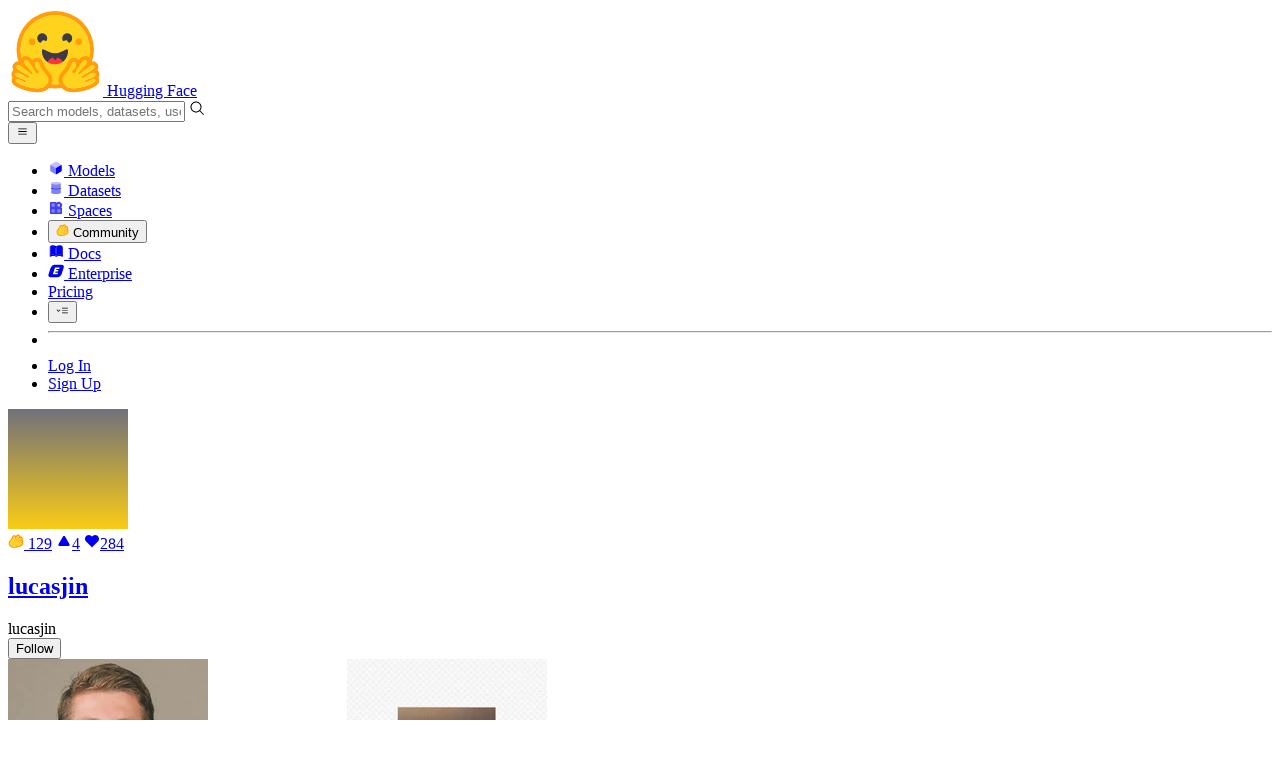

--- FILE ---
content_type: text/javascript
request_url: https://huggingface.co/front/build/kube-043593c/IconSuitcase-B7JMYFiG.js
body_size: 524
content:
import{S as d,i as p,s as f,n as u,d as n,e as t,b as v,c as m,a8 as c,g as h,a9 as o}from"./index.js";function g(l){let e,a,s;return{c(){e=o("svg"),a=o("path"),s=o("path"),this.h()},l(r){e=c(r,"svg",{class:!0,xmlns:!0,"xmlns:xlink":!0,"aria-hidden":!0,focusable:!0,role:!0,width:!0,height:!0,preserveAspectRatio:!0,viewBox:!0});var i=h(e);a=c(i,"path",{class:!0,d:!0,opacity:!0,fill:!0}),h(a).forEach(n),s=c(i,"path",{class:!0,d:!0,fill:!0}),h(s).forEach(n),i.forEach(n),this.h()},h(){t(a,"class","uim-tertiary"),t(a,"d","M19 6H5a3 3 0 0 0-3 3v2.72L8.837 14h6.326L22 11.72V9a3 3 0 0 0-3-3z"),t(a,"opacity",".5"),t(a,"fill","currentColor"),t(s,"class","uim-primary"),t(s,"d","M10 6V5h4v1h2V5a2.002 2.002 0 0 0-2-2h-4a2.002 2.002 0 0 0-2 2v1h2zm-1.163 8L2 11.72V18a3.003 3.003 0 0 0 3 3h14a3.003 3.003 0 0 0 3-3v-6.28L15.163 14H8.837z"),t(s,"fill","currentColor"),t(e,"class",l[0]),t(e,"xmlns","http://www.w3.org/2000/svg"),t(e,"xmlns:xlink","http://www.w3.org/1999/xlink"),t(e,"aria-hidden","true"),t(e,"focusable","false"),t(e,"role","img"),t(e,"width","1em"),t(e,"height","1em"),t(e,"preserveAspectRatio","xMidYMid meet"),t(e,"viewBox","0 0 24 24")},m(r,i){v(r,e,i),m(e,a),m(e,s)},p(r,[i]){i&1&&t(e,"class",r[0])},i:u,o:u,d(r){r&&n(e)}}}function w(l,e,a){let{classNames:s=""}=e;return l.$$set=r=>{"classNames"in r&&a(0,s=r.classNames)},[s]}class _ extends d{constructor(e){super(),p(this,e,w,g,f,{classNames:0})}}export{_ as I};


--- FILE ---
content_type: text/javascript
request_url: https://huggingface.co/front/build/kube-043593c/CollectionsLayout-DiAgoUot.js
body_size: 1470
content:
import{S as U,i as X,s as Y,d as p,a as z,w as m,x as d,F as b,y as k,b as V,c as w,e as C,f as B,g as D,j as M,k as E,m as O,aS as Z,q as I,v as q,z as S,B as y,C as N,aq as P,as as Q,at as R,au as T}from"./index.js";import{C as j}from"./CollectionWidget-CSGo_kif.js";function F(r,t,l){const e=r.slice();return e[5]=t[l],e}const x=r=>({collection:r&1}),L=r=>({slot:"header",collection:r[5]});function W(r,t,l){const e=r.slice();return e[8]=t[l],e}function A(r,t,l){const e=r.slice();return e[5]=t[l],e}const ee=r=>({collection:r&1}),G=r=>({slot:"header",collection:r[5]});function te(r){let t,l;return t=new j({props:{collection:r[5]}}),{c(){N(t.$$.fragment)},l(e){y(t.$$.fragment,e)},m(e,o){S(t,e,o),l=!0},p(e,o){const i={};o&1&&(i.collection=e[5]),t.$set(i)},i(e){l||(d(t.$$.fragment,e),l=!0)},o(e){m(t.$$.fragment,e),l=!1},d(e){q(t,e)}}}function le(r){let t,l;return t=new j({props:{collection:r[5],$$slots:{header:[oe]},$$scope:{ctx:r}}}),{c(){N(t.$$.fragment)},l(e){y(t.$$.fragment,e)},m(e,o){S(t,e,o),l=!0},p(e,o){const i={};o&1&&(i.collection=e[5]),o&17&&(i.$$scope={dirty:o,ctx:e}),t.$set(i)},i(e){l||(d(t.$$.fragment,e),l=!0)},o(e){m(t.$$.fragment,e),l=!1},d(e){q(t,e)}}}function oe(r){let t;const l=r[2].header,e=P(l,r,r[4],G);return{c(){e&&e.c()},l(o){e&&e.l(o)},m(o,i){e&&e.m(o,i),t=!0},p(o,i){e&&e.p&&(!t||i&17)&&Q(e,l,o,o[4],t?T(l,o[4],i,ee):R(o[4]),G)},i(o){t||(d(e,o),t=!0)},o(o){m(e,o),t=!1},d(o){e&&e.d(o)}}}function H(r){let t,l,e,o;const i=[le,te],s=[];function u(n,f){return n[1].header?0:1}return t=u(r),l=s[t]=i[t](r),{c(){l.c(),e=I()},l(n){l.l(n),e=I()},m(n,f){s[t].m(n,f),V(n,e,f),o=!0},p(n,f){let c=t;t=u(n),t===c?s[t].p(n,f):(b(),m(s[c],1,1,()=>{s[c]=null}),k(),l=s[t],l?l.p(n,f):(l=s[t]=i[t](n),l.c()),d(l,1),l.m(e.parentNode,e))},i(n){o||(d(l),o=!0)},o(n){m(l),o=!1},d(n){s[t].d(n),n&&p(e)}}}function J(r){let t,l,e;function o(...n){return r[3](r[8],...n)}let i=r[0].filter(o),s=[];for(let n=0;n<i.length;n+=1)s[n]=H(A(r,i,n));const u=n=>m(s[n],1,1,()=>{s[n]=null});return{c(){t=E("div");for(let n=0;n<s.length;n+=1)s[n].c();l=O(),this.h()},l(n){t=B(n,"DIV",{class:!0});var f=D(t);for(let c=0;c<s.length;c+=1)s[c].l(f);l=M(f),f.forEach(p),this.h()},h(){C(t,"class","flex flex-1 flex-col gap-6")},m(n,f){V(n,t,f);for(let c=0;c<s.length;c+=1)s[c]&&s[c].m(t,null);w(t,l),e=!0},p(n,f){if(r=n,f&19){i=r[0].filter(o);let c;for(c=0;c<i.length;c+=1){const v=A(r,i,c);s[c]?(s[c].p(v,f),d(s[c],1)):(s[c]=H(v),s[c].c(),d(s[c],1),s[c].m(t,l))}for(b(),c=i.length;c<s.length;c+=1)u(c);k()}},i(n){if(!e){for(let f=0;f<i.length;f+=1)d(s[f]);e=!0}},o(n){s=s.filter(Boolean);for(let f=0;f<s.length;f+=1)m(s[f]);e=!1},d(n){n&&p(t),z(s,n)}}}function ne(r){let t,l;return t=new j({props:{collection:r[5]}}),{c(){N(t.$$.fragment)},l(e){y(t.$$.fragment,e)},m(e,o){S(t,e,o),l=!0},p(e,o){const i={};o&1&&(i.collection=e[5]),t.$set(i)},i(e){l||(d(t.$$.fragment,e),l=!0)},o(e){m(t.$$.fragment,e),l=!1},d(e){q(t,e)}}}function ce(r){let t,l;return t=new j({props:{collection:r[5],$$slots:{header:[re]},$$scope:{ctx:r}}}),{c(){N(t.$$.fragment)},l(e){y(t.$$.fragment,e)},m(e,o){S(t,e,o),l=!0},p(e,o){const i={};o&1&&(i.collection=e[5]),o&17&&(i.$$scope={dirty:o,ctx:e}),t.$set(i)},i(e){l||(d(t.$$.fragment,e),l=!0)},o(e){m(t.$$.fragment,e),l=!1},d(e){q(t,e)}}}function re(r){let t;const l=r[2].header,e=P(l,r,r[4],L);return{c(){e&&e.c()},l(o){e&&e.l(o)},m(o,i){e&&e.m(o,i),t=!0},p(o,i){e&&e.p&&(!t||i&17)&&Q(e,l,o,o[4],t?T(l,o[4],i,x):R(o[4]),L)},i(o){t||(d(e,o),t=!0)},o(o){m(e,o),t=!1},d(o){e&&e.d(o)}}}function K(r){let t,l,e,o;const i=[ce,ne],s=[];function u(n,f){return n[1].header?0:1}return t=u(r),l=s[t]=i[t](r),{c(){l.c(),e=I()},l(n){l.l(n),e=I()},m(n,f){s[t].m(n,f),V(n,e,f),o=!0},p(n,f){let c=t;t=u(n),t===c?s[t].p(n,f):(b(),m(s[c],1,1,()=>{s[c]=null}),k(),l=s[t],l?l.p(n,f):(l=s[t]=i[t](n),l.c()),d(l,1),l.m(e.parentNode,e))},i(n){o||(d(l),o=!0)},o(n){m(l),o=!1},d(n){s[t].d(n),n&&p(e)}}}function se(r){let t,l,e,o,i,s=[0,1],u=[];for(let _=0;_<2;_+=1)u[_]=J(W(r,s,_));const n=_=>m(u[_],1,1,()=>{u[_]=null});let f=r[0],c=[];for(let _=0;_<f.length;_+=1)c[_]=K(F(r,f,_));const v=_=>m(c[_],1,1,()=>{c[_]=null});return{c(){t=E("div"),l=E("div");for(let _=0;_<2;_+=1)u[_].c();e=O(),o=E("div");for(let _=0;_<c.length;_+=1)c[_].c();this.h()},l(_){t=B(_,"DIV",{class:!0});var h=D(t);l=B(h,"DIV",{class:!0});var a=D(l);for(let $=0;$<2;$+=1)u[$].l(a);a.forEach(p),e=M(h),o=B(h,"DIV",{class:!0});var g=D(o);for(let $=0;$<c.length;$+=1)c[$].l(g);g.forEach(p),h.forEach(p),this.h()},h(){C(l,"class","@max-xl:hidden grid grid-cols-2 gap-6"),C(o,"class","@xl:hidden flex flex-col gap-6"),C(t,"class","@container")},m(_,h){V(_,t,h),w(t,l);for(let a=0;a<2;a+=1)u[a]&&u[a].m(l,null);w(t,e),w(t,o);for(let a=0;a<c.length;a+=1)c[a]&&c[a].m(o,null);i=!0},p(_,[h]){if(h&19){s=[0,1];let a;for(a=0;a<2;a+=1){const g=W(_,s,a);u[a]?(u[a].p(g,h),d(u[a],1)):(u[a]=J(g),u[a].c(),d(u[a],1),u[a].m(l,null))}for(b(),a=2;a<2;a+=1)n(a);k()}if(h&19){f=_[0];let a;for(a=0;a<f.length;a+=1){const g=F(_,f,a);c[a]?(c[a].p(g,h),d(c[a],1)):(c[a]=K(g),c[a].c(),d(c[a],1),c[a].m(o,null))}for(b(),a=f.length;a<c.length;a+=1)v(a);k()}},i(_){if(!i){for(let h=0;h<2;h+=1)d(u[h]);for(let h=0;h<f.length;h+=1)d(c[h]);i=!0}},o(_){u=u.filter(Boolean);for(let h=0;h<2;h+=1)m(u[h]);c=c.filter(Boolean);for(let h=0;h<c.length;h+=1)m(c[h]);i=!1},d(_){_&&p(t),z(u,_),z(c,_)}}}function ie(r,t,l){let{$$slots:e={},$$scope:o}=t;const i=Z(e);let{collections:s}=t;const u=(n,f,c)=>c%2===n;return r.$$set=n=>{"collections"in n&&l(0,s=n.collections),"$$scope"in n&&l(4,o=n.$$scope)},[s,i,e,u,o]}class _e extends U{constructor(t){super(),X(this,t,ie,se,Y,{collections:0})}}export{_e as C};


--- FILE ---
content_type: text/javascript
request_url: https://huggingface.co/front/build/kube-043593c/ModalBody-Cdpqmu2T.js
body_size: 3474
content:
import{S as ae,i as re,s as ne,cy as he,v as I,w as g,x as h,z as P,B,C as E,aq as R,as as Z,at as J,au as K,d as w,r as be,F as C,y as S,e as p,b as k,c as j,l as z,f as x,g as D,k as H,n as L,aS as ge,aa as we,E as pe,M as ye,ax as Ne,j as O,m as G,bQ as ke,a3 as ve,U as W,am as Ce,aj as Se,ag as X,q as Y,o as xe,h as De,t as He,cs as Me}from"./index.js";import{g as ze,n as Ie}from"./noBodyScroll-DExoHaKw.js";function Pe(a){let e;const t=a[2].default,l=R(t,a,a[3],null);return{c(){l&&l.c()},l(s){l&&l.l(s)},m(s,f){l&&l.m(s,f),e=!0},p(s,f){l&&l.p&&(!e||f&8)&&Z(l,t,s,s[3],e?K(t,s[3],f,null):J(s[3]),null)},i(s){e||(h(l,s),e=!0)},o(s){g(l,s),e=!1},d(s){l&&l.d(s)}}}function Ee(a){let e,t;return e=new he({props:{classNames:`relative text-gray-800 px-4 py-0.5 border-t border-t-none from-gray-50 first:from-gray-100 dark:from-gray-900 dark:first:from-gray-800 border-b border-gray-100 first:h-[3.1rem] h-11 text-base flex-none 
	`+a[0]+`
	`+(a[1]?"rounded-t-lg sm:text-lg":""),$$slots:{default:[Pe]},$$scope:{ctx:a}}}),{c(){E(e.$$.fragment)},l(l){B(e.$$.fragment,l)},m(l,s){P(e,l,s),t=!0},p(l,[s]){const f={};s&3&&(f.classNames=`relative text-gray-800 px-4 py-0.5 border-t border-t-none from-gray-50 first:from-gray-100 dark:from-gray-900 dark:first:from-gray-800 border-b border-gray-100 first:h-[3.1rem] h-11 text-base flex-none 
	`+l[0]+`
	`+(l[1]?"rounded-t-lg sm:text-lg":"")),s&8&&(f.$$scope={dirty:s,ctx:l}),e.$set(f)},i(l){t||(h(e.$$.fragment,l),t=!0)},o(l){g(e.$$.fragment,l),t=!1},d(l){I(e,l)}}}function Fe(a,e,t){let{$$slots:l={},$$scope:s}=e,{classNames:f=""}=e,{topHeader:u=!1}=e;return a.$$set=n=>{"classNames"in n&&t(0,f=n.classNames),"topHeader"in n&&t(1,u=n.topHeader),"$$scope"in n&&t(3,s=n.$$scope)},[f,u,l,s]}class Ue extends ae{constructor(e){super(),re(this,e,Fe,Ee,ne,{classNames:0,topHeader:1})}}const qe=a=>({}),$=a=>({});function ee(a){let e,t,l,s,f,u,n=(a[6]||a[16].title)&&le(a);const i=a[19].default,o=R(i,a,a[26],null);return{c(){e=H("div"),n&&n.c(),t=G(),l=H("div"),o&&o.c(),this.h()},l(r){e=x(r,"DIV",{class:!0});var c=D(e);n&&n.l(c),t=O(c),l=x(c,"DIV",{class:!0});var m=D(l);o&&o.l(m),m.forEach(w),c.forEach(w),this.h()},h(){p(l,"class","flex-1 overflow-y-auto"),p(e,"class","relative flex h-auto max-h-[calc(100dvh-2rem)] flex-col lg:max-h-[calc(100dvh-8.5rem)] xl:max-h-[calc(100dvh-13rem)] 2xl:max-h-[calc(100dvh-14rem)]")},m(r,c){k(r,e,c),n&&n.m(e,null),j(e,t),j(e,l),o&&o.m(l,null),s=!0,f||(u=Ne(Ie.call(null,e)),f=!0)},p(r,c){r[6]||r[16].title?n?(n.p(r,c),c&65600&&h(n,1)):(n=le(r),n.c(),h(n,1),n.m(e,t)):n&&(C(),g(n,1,1,()=>{n=null}),S()),o&&o.p&&(!s||c&67108864)&&Z(o,i,r,r[26],s?K(i,r[26],c,null):J(r[26]),null)},i(r){s||(h(n),h(o,r),s=!0)},o(r){g(n),g(o,r),s=!1},d(r){r&&w(e),n&&n.d(),o&&o.d(r),f=!1,u()}}}function le(a){let e,t;return e=new Ue({props:{topHeader:!0,classNames:a[2],$$slots:{default:[Ve]},$$scope:{ctx:a}}}),{c(){E(e.$$.fragment)},l(l){B(e.$$.fragment,l)},m(l,s){P(e,l,s),t=!0},p(l,s){const f={};s&4&&(f.classNames=l[2]),s&67174744&&(f.$$scope={dirty:s,ctx:l}),e.$set(f)},i(l){t||(h(e.$$.fragment,l),t=!0)},o(l){g(e.$$.fragment,l),t=!1},d(l){I(e,l)}}}function te(a){let e,t,l;var s=a[3];function f(u){return{props:{classNames:"mr-2 text-gray-700 "+u[4]}}}return s&&(e=X(s,f(a))),{c(){e&&E(e.$$.fragment),t=Y()},l(u){e&&B(e.$$.fragment,u),t=Y()},m(u,n){e&&P(e,u,n),k(u,t,n),l=!0},p(u,n){const i={};if(n&16&&(i.classNames="mr-2 text-gray-700 "+u[4]),n&8&&s!==(s=u[3])){if(e){C();const o=e;g(o.$$.fragment,1,0,()=>{I(o,1)}),S()}s?(e=X(s,f(u)),E(e.$$.fragment),h(e.$$.fragment,1),P(e,t.parentNode,t)):e=null}else s&&e.$set(i)},i(u){l||(e&&h(e.$$.fragment,u),l=!0)},o(u){e&&g(e.$$.fragment,u),l=!1},d(u){u&&w(t),e&&I(e,u)}}}function se(a){let e,t,l,s;const f=[Be,Ae],u=[];function n(i,o){return i[16].title?0:1}return t=n(a),l=u[t]=f[t](a),{c(){e=H("h3"),l.c(),this.h()},l(i){e=x(i,"H3",{class:!0});var o=D(e);l.l(o),o.forEach(w),this.h()},h(){p(e,"class","flex-1 truncate text-base sm:text-lg")},m(i,o){k(i,e,o),u[t].m(e,null),s=!0},p(i,o){let r=t;t=n(i),t===r?u[t].p(i,o):(C(),g(u[r],1,1,()=>{u[r]=null}),S(),l=u[t],l?l.p(i,o):(l=u[t]=f[t](i),l.c()),h(l,1),l.m(e,null))},i(i){s||(h(l),s=!0)},o(i){g(l),s=!1},d(i){i&&w(e),u[t].d()}}}function Ae(a){let e;return{c(){e=He(a[6])},l(t){e=De(t,a[6])},m(t,l){k(t,e,l)},p(t,l){l&64&&xe(e,t[6])},i:L,o:L,d(t){t&&w(e)}}}function Be(a){let e;const t=a[19].title,l=R(t,a,a[26],$);return{c(){l&&l.c()},l(s){l&&l.l(s)},m(s,f){l&&l.m(s,f),e=!0},p(s,f){l&&l.p&&(!e||f&67108864)&&Z(l,t,s,s[26],e?K(t,s[26],f,qe):J(s[26]),$)},i(s){e||(h(l,s),e=!0)},o(s){g(l,s),e=!1},d(s){l&&l.d(s)}}}function Ve(a){let e,t,l,s,f,u,n,i,o,r=a[3]&&te(a),c=(a[6]||a[16].title)&&se(a);return s=new Ce({props:{classNames:"text-lg "+(a[8]?"":"group-hover:text-gray-500")}}),{c(){r&&r.c(),e=G(),c&&c.c(),t=G(),l=H("button"),E(s.$$.fragment),this.h()},l(m){r&&r.l(m),e=O(m),c&&c.l(m),t=O(m),l=x(m,"BUTTON",{class:!0,type:!0});var b=D(l);B(s.$$.fragment,b),b.forEach(w),this.h()},h(){p(l,"class",f="group ml-2 mt-0.5 flex-none "+(a[8]?"":"cursor-not-allowed opacity-50")),p(l,"type","button"),l.disabled=u=!a[8]},m(m,b){r&&r.m(m,b),k(m,e,b),c&&c.m(m,b),k(m,t,b),k(m,l,b),P(s,l,null),n=!0,i||(o=z(l,"click",Se(a[15])),i=!0)},p(m,b){m[3]?r?(r.p(m,b),b&8&&h(r,1)):(r=te(m),r.c(),h(r,1),r.m(e.parentNode,e)):r&&(C(),g(r,1,1,()=>{r=null}),S()),m[6]||m[16].title?c?(c.p(m,b),b&65600&&h(c,1)):(c=se(m),c.c(),h(c,1),c.m(t.parentNode,t)):c&&(C(),g(c,1,1,()=>{c=null}),S());const M={};b&256&&(M.classNames="text-lg "+(m[8]?"":"group-hover:text-gray-500")),s.$set(M),(!n||b&256&&f!==(f="group ml-2 mt-0.5 flex-none "+(m[8]?"":"cursor-not-allowed opacity-50")))&&p(l,"class",f),(!n||b&256&&u!==(u=!m[8]))&&(l.disabled=u)},i(m){n||(h(r),h(c),h(s.$$.fragment,m),n=!0)},o(m){g(r),g(c),g(s.$$.fragment,m),n=!1},d(m){r&&r.d(m),m&&w(e),c&&c.d(m),m&&w(t),m&&w(l),I(s),i=!1,o()}}}function Qe(a){let e,t,l,s,f,u,n,i=a[0]&&!a[7]&&ee(a);return{c(){e=H("dialog"),t=H("div"),i&&i.c(),this.h()},l(o){e=x(o,"DIALOG",{class:!0});var r=D(e);t=x(r,"DIV",{tabindex:!0,class:!0});var c=D(t);i&&i.l(c),c.forEach(w),r.forEach(w),this.h()},h(){p(t,"tabindex",l=a[10]?0:-1),p(t,"class","outline-none focus:ring-0 focus-visible:ring-0"),p(e,"class",s="shadow-alternate z-40 mx-4 my-auto h-fit select-text overflow-hidden rounded-xl bg-white max-sm:max-w-[calc(100dvw-2rem)] sm:mx-auto "+(a[5]==="full-screen"?"mt-0":"lg:mt-26 md:portrait:mt-30 xl:mt-30 2xl:mt-32")+" "+a[13][a[5]]+" "+a[1])},m(o,r){k(o,e,r),j(e,t),i&&i.m(t,null),a[20](t),a[22](e),f=!0,u||(n=[z(t,"blur",a[21]),z(e,"close",a[23]),z(e,"mousedown",a[24]),z(e,"cancel",a[25])],u=!0)},p(o,[r]){o[0]&&!o[7]?i?(i.p(o,r),r&129&&h(i,1)):(i=ee(o),i.c(),h(i,1),i.m(t,null)):i&&(C(),g(i,1,1,()=>{i=null}),S()),(!f||r&1024&&l!==(l=o[10]?0:-1))&&p(t,"tabindex",l),(!f||r&34&&s!==(s="shadow-alternate z-40 mx-4 my-auto h-fit select-text overflow-hidden rounded-xl bg-white max-sm:max-w-[calc(100dvw-2rem)] sm:mx-auto "+(o[5]==="full-screen"?"mt-0":"lg:mt-26 md:portrait:mt-30 xl:mt-30 2xl:mt-32")+" "+o[13][o[5]]+" "+o[1]))&&p(e,"class",s)},i(o){f||(h(i),f=!0)},o(o){g(i),f=!1},d(o){o&&w(e),i&&i.d(),a[20](null),a[22](null),u=!1,be(n)}}}function Te(a){let e=a.parentElement;for(;e;){const t=getComputedStyle(e);if(t.display==="none"||t.visibility==="hidden")return!1;e=e.parentElement}return!0}function je(a,e,t){let l,s=L,f=()=>(s(),s=ke(A,d=>t(18,l=d)),A);a.$$.on_destroy.push(()=>s());let{$$slots:u={},$$scope:n}=e;const i=ge(u);let{classNames:o=""}=e,{headerClassNames:r=""}=e,{icon:c=void 0}=e,{iconClassNames:m=""}=e,{size:b="md"}=e,{title:M=void 0}=e,{open:v=!1}=e,{urlParam:N=void 0}=e,{waitForContent:V=!1}=e,{closable:F=!0}=e;const oe={xs:"w-full sm:w-84 max-w-[calc(100%-4rem)]",sm:"w-full sm:w-96 max-w-[calc(100%-4rem)]",smd:"w-full sm:w-3/5 max-w-[calc(100%-4rem)] sm:max-w-xl",md:"w-full lg:w-7/12 max-w-[calc(100%-4rem)] md:max-w-2xl",lg:"w-full lg:w-10/12 xl:w-8/12 2xl:w-7/12 max-w-[calc(100%-4rem)] lg:max-w-4xl",xl:"w-full lg:w-10/12 xl:w-9/12 max-w-[calc(100%-4rem)] lg:max-w-5xl","2xl":"w-full lg:w-11/12 xl:w-10/12 2xl:w-9/12 max-w-[calc(100%-4rem)] lg:max-w-6xl","full-screen":"h-full w-full"},U=we();let _,y,q=!1,A;pe(()=>(N&&f(t(12,A=ze(N,"boolean"))),()=>{v&&Q()}));function Q(){!F||!U("beforeclose",void 0,{cancelable:!0})||_==null||_.close()}async function ie(){(!(_!=null&&_.isConnected)||!document.body.contains(_))&&await ve(),_!=null&&_.isConnected&&(_==null||_.showModal(),y==null||y.focus(),t(10,q=!0))}function fe(d){W[d?"unshift":"push"](()=>{y=d,t(11,y)})}const ue=()=>{y&&t(11,y.tabIndex=-1,y)};function ce(d){W[d?"unshift":"push"](()=>{_=d,t(9,_)})}const me=()=>t(0,v=!1),de=d=>{d.target===d.currentTarget&&Q()},_e=d=>{(!F||!U("beforeclose",void 0,{cancelable:!0}))&&d.preventDefault()};return a.$$set=d=>{"classNames"in d&&t(1,o=d.classNames),"headerClassNames"in d&&t(2,r=d.headerClassNames),"icon"in d&&t(3,c=d.icon),"iconClassNames"in d&&t(4,m=d.iconClassNames),"size"in d&&t(5,b=d.size),"title"in d&&t(6,M=d.title),"open"in d&&t(0,v=d.open),"urlParam"in d&&t(17,N=d.urlParam),"waitForContent"in d&&t(7,V=d.waitForContent),"closable"in d&&t(8,F=d.closable),"$$scope"in d&&t(26,n=d.$$scope)},a.$$.update=()=>{a.$$.dirty&262656&&l&&Array.from(document.querySelectorAll("dialog")).filter(T=>T!==_).every(T=>!T.open)&&_&&Te(_)&&t(0,v=l),a.$$.dirty&131201&&v&&!V&&(N&&ye(N),ie()),a.$$.dirty&132609&&!v&&q&&(N&&Me(N),U("close"),_==null||_.close(),t(10,q=!1))},[v,o,r,c,m,b,M,V,F,_,q,y,A,oe,U,Q,i,N,l,u,fe,ue,ce,me,de,_e,n]}class Ge extends ae{constructor(e){super(),re(this,e,je,Qe,ne,{classNames:1,headerClassNames:2,icon:3,iconClassNames:4,size:5,title:6,open:0,urlParam:17,waitForContent:7,closable:8})}}export{Ge as M,Ue as a};


--- FILE ---
content_type: text/javascript
request_url: https://huggingface.co/front/build/kube-043593c/CollectionWidgetList-CqpCxYCK.js
body_size: 3621
content:
import{S as te,i as le,s as re,d as w,v as M,a as W,w as D,x as y,y as L,e as $,b as T,z as P,c as b,f as x,g as I,B as j,j as C,k as V,C as q,m as S,aa as oe,ao as ie,o as Z,F as O,h as z,t as G,bq as F,Y as ae,n as ne,l as se}from"./index.js";import{C as ee}from"./CollectionWidget-CSGo_kif.js";import{I as ce}from"./IconCaretV2-SHoM_EcD.js";import{S as fe}from"./SectionTitle-DCP3T3R2.js";import"./CollectionItem-CViRsaEI.js";import"./sortable.esm-C0-Qcoum.js";import"./IconSortable-BA8mY5TE.js";import"./IconDelete-DNmq4sJm.js";import"./IconEditNote-6KW_zcV9.js";import"./ModelOverview-CeIcjf3S.js";import"./gguf-BVBwF5Ij.js";import"./RepoOverview-Bh8Qt1_J.js";import"./IconDownload-XGR7NP81.js";import"./IconHeart-fwMd8lD2.js";import"./IconHeartFilled-D6kmm7TV.js";import"./PrivateTag-sfqg2x9Q.js";import"./ResourceGroupTag-PnagSXO0.js";import"./Image-CRKxwdjb.js";import"./index-CmiP9067.js";import"./sub-paths-F6TP7MGR-DN6W0Wsj.js";import"./IconWarning-CXNk3NdB.js";import"./PipelineIcon-BIzFSYzE.js";import"./IconImageTextToVideo-abWwyNwB.js";import"./IconConversational-Pz3rWjzF.js";import"./IconLightning-DWKfTqma.js";import"./IconParameters-DswaAQ6O.js";import"./DatasetOverview-L5uj86gW.js";import"./IconEye-DlwD-bTW.js";import"./IconRows-B0lOxcUD.js";import"./IconDataTable-D4Bqqy7M.js";import"./IconTrophy-BXZE4K6p.js";import"./SpaceOverview-OYdA1IfI.js";import"./SpaceHardwareBadgeInner-BpTWN4Vp.js";import"./Spaces-D592YL4v.js";import"./IconFan-Du-QXSuL.js";import"./IconSpinner-2Uh2WkCY.js";import"./IconSleeping-XyRl2IcM.js";import"./IconStop-DgRGCv1U.js";import"./IconPin-DzqUhHbM.js";import"./IconMcp-B2ax_pD9.js";import"./IconEyeHidden-ByHIZHDl.js";import"./IconFlame-Bnv5jyTo.js";import"./IconReachy-1B5WHWgc.js";import"./IconDevMode-bmNBO-pG.js";import"./PaperOverview-Dm5Jj44D.js";import"./IconUpvoteFilled-Ct5k2Z__.js";import"./IconUpvote-DUi_4gMv.js";import"./IconImage-D-jcBpBu.js";import"./IconImageAdd-Dv88VuTy.js";import"./MediaViewer-BqUHq455.js";import"./IconCaretDown-CH0UGyBi.js";import"./IconCaretLeft-D516tTA6.js";import"./IconCaretRight-CcDgD-z9.js";import"./noBodyScroll-DExoHaKw.js";import"./Overlay-BD26_uWp.js";import"./PDFViewer-DLIZLcGq.js";import"./IconModalityDocument-gJQff3Vj.js";import"./UploadDropZone-CtVc5iaB.js";import"./Media-DHp7jJPz.js";import"./IconFile-BPqN5Ufh.js";import"./CollectionOverview-DydXlKxT.js";function U(n,e,t){const o=n.slice();return o[11]=e[t],o}function Y(n,e,t){const o=n.slice();return o[14]=e[t],o}function H(n,e,t){const o=n.slice();return o[11]=e[t],o}function J(n){let e,t,o,c,a;return t=new ae({}),{c(){e=V("button"),q(t.$$.fragment),this.h()},l(r){e=x(r,"BUTTON",{class:!0});var v=I(e);j(t.$$.fragment,v),v.forEach(w),this.h()},h(){$(e,"class","flex h-[25px] w-7 min-w-0 items-center justify-center rounded-full border border-gray-200/70 text-xs text-gray-400 hover:text-gray-500 dark:hover:text-gray-300")},m(r,v){T(r,e,v),P(t,e,null),o=!0,c||(a=se(e,"click",n[9]),c=!0)},p:ne,i(r){o||(y(t.$$.fragment,r),o=!0)},o(r){D(t.$$.fragment,r),o=!1},d(r){r&&w(e),M(t),c=!1,a()}}}function me(n){let e,t,o,c,a,r,v,s,m=(n[1].length||"")+"",f,E,g,N,p;o=new ie({props:{classNames:"inline-block mr-2 text-gray-400 shrink-0"}});let l=n[1].length>1&&J(n);return{c(){e=V("div"),t=V("a"),q(o.$$.fragment),c=S(),a=V("span"),r=G("Collections"),v=S(),s=V("span"),f=G(m),N=S(),l&&l.c(),this.h()},l(_){e=x(_,"DIV",{class:!0});var d=I(e);t=x(d,"A",{href:!0,title:!0,class:!0});var i=I(t);j(o.$$.fragment,i),c=C(i),a=x(i,"SPAN",{class:!0});var h=I(a);r=z(h,"Collections"),h.forEach(w),v=C(i),s=x(i,"SPAN",{class:!0});var k=I(s);f=z(k,m),k.forEach(w),i.forEach(w),N=C(d),l&&l.l(d),d.forEach(w),this.h()},h(){$(a,"class","decoration-gray-300 group-hover:underline dark:decoration-gray-500"),$(s,"class","ml-3 font-normal text-gray-400"),$(t,"href",E=n[7]+(n[3]?"#collections":"")),$(t,"title",g="Go to "+n[2]+"'s collections page"),$(t,"class","group flex items-center"),$(e,"class","flex flex-1 items-center gap-3")},m(_,d){T(_,e,d),b(e,t),P(o,t,null),b(t,c),b(t,a),b(a,r),b(t,v),b(t,s),b(s,f),b(e,N),l&&l.m(e,null),p=!0},p(_,d){(!p||d&2)&&m!==(m=(_[1].length||"")+"")&&Z(f,m),(!p||d&8&&E!==(E=_[7]+(_[3]?"#collections":"")))&&$(t,"href",E),(!p||d&4&&g!==(g="Go to "+_[2]+"'s collections page"))&&$(t,"title",g),_[1].length>1?l?(l.p(_,d),d&2&&y(l,1)):(l=J(_),l.c(),y(l,1),l.m(e,null)):l&&(O(),D(l,1,1,()=>{l=null}),L())},i(_){p||(y(o.$$.fragment,_),y(l),p=!0)},o(_){D(o.$$.fragment,_),D(l),p=!1},d(_){_&&w(e),M(o),l&&l.d()}}}function K(n){let e,t,o;return t=new ee({props:{collection:n[11]}}),{c(){e=V("div"),q(t.$$.fragment),this.h()},l(c){e=x(c,"DIV",{class:!0});var a=I(e);j(t.$$.fragment,a),a.forEach(w),this.h()},h(){$(e,"class","mb-5 break-inside-avoid")},m(c,a){T(c,e,a),P(t,e,null),o=!0},p(c,a){const r={};a&16&&(r.collection=c[11]),t.$set(r)},i(c){o||(y(t.$$.fragment,c),o=!0)},o(c){D(t.$$.fragment,c),o=!1},d(c){c&&w(e),M(t)}}}function Q(n){let e,t,o;function c(...s){return n[10](n[14],...s)}let a=n[4].filter(c),r=[];for(let s=0;s<a.length;s+=1)r[s]=K(H(n,a,s));const v=s=>D(r[s],1,1,()=>{r[s]=null});return{c(){e=V("div");for(let s=0;s<r.length;s+=1)r[s].c();t=S(),this.h()},l(s){e=x(s,"DIV",{class:!0});var m=I(e);for(let f=0;f<r.length;f+=1)r[f].l(m);t=C(m),m.forEach(w),this.h()},h(){$(e,"class",(n[14]===1&&"ml-auto")+" w-[calc(50%-0.625rem)]")},m(s,m){T(s,e,m);for(let f=0;f<r.length;f+=1)r[f]&&r[f].m(e,null);b(e,t),o=!0},p(s,m){if(n=s,m&16){a=n[4].filter(c);let f;for(f=0;f<a.length;f+=1){const E=H(n,a,f);r[f]?(r[f].p(E,m),y(r[f],1)):(r[f]=K(E),r[f].c(),y(r[f],1),r[f].m(e,t))}for(O(),f=a.length;f<r.length;f+=1)v(f);L()}},i(s){if(!o){for(let m=0;m<a.length;m+=1)y(r[m]);o=!0}},o(s){r=r.filter(Boolean);for(let m=0;m<r.length;m+=1)D(r[m]);o=!1},d(s){s&&w(e),W(r,s)}}}function R(n){let e,t;return e=new ee({props:{collection:n[11]}}),{c(){q(e.$$.fragment)},l(o){j(e.$$.fragment,o)},m(o,c){P(e,o,c),t=!0},p(o,c){const a={};c&16&&(a.collection=o[11]),e.$set(a)},i(o){t||(y(e.$$.fragment,o),t=!0)},o(o){D(e.$$.fragment,o),t=!1},d(o){M(e,o)}}}function he(n){let e,t,o,c,a,r,v,s=F(n[1].length)+"",m,f,E,g,N,p;return r=new ce({props:{classNames:"text-xs mr-2 -mb-0.5"}}),{c(){e=V("div"),t=V("div"),o=V("div"),c=S(),a=V("a"),q(r.$$.fragment),v=G(`
						View `),m=G(s),f=G(" collections"),g=S(),N=V("div"),this.h()},l(l){e=x(l,"DIV",{class:!0});var _=I(e);t=x(_,"DIV",{class:!0});var d=I(t);o=x(d,"DIV",{class:!0}),I(o).forEach(w),c=C(d),a=x(d,"A",{href:!0,class:!0});var i=I(a);j(r.$$.fragment,i),v=z(i,`
						View `),m=z(i,s),f=z(i," collections"),i.forEach(w),g=C(d),N=x(d,"DIV",{class:!0}),I(N).forEach(w),d.forEach(w),_.forEach(w),this.h()},h(){$(o,"class","h-px flex-1 bg-gradient-to-r from-white to-gray-200/60 to-25% dark:from-gray-950 dark:to-gray-800/60"),$(a,"href",E=n[7]+(n[3]?"#collections":"")),$(a,"class","mx-2 flex h-8 flex-none items-center rounded-lg border border-gray-100 px-2.5 font-medium text-gray-800 hover:bg-gray-100 hover:text-gray-900 dark:hover:bg-gray-800 dark:hover:text-gray-200"),$(N,"class","h-px flex-1 bg-gradient-to-l from-white to-gray-200/60 to-25% dark:from-gray-950 dark:to-gray-800/60"),$(t,"class","flex items-center"),$(e,"class","mt-5")},m(l,_){T(l,e,_),b(e,t),b(t,o),b(t,c),b(t,a),P(r,a,null),b(a,v),b(a,m),b(a,f),b(t,g),b(t,N),p=!0},p(l,_){(!p||_&2)&&s!==(s=F(l[1].length)+"")&&Z(m,s),(!p||_&8&&E!==(E=l[7]+(l[3]?"#collections":"")))&&$(a,"href",E)},i(l){p||(y(r.$$.fragment,l),p=!0)},o(l){D(r.$$.fragment,l),p=!1},d(l){l&&w(e),M(r)}}}function ue(n){let e,t,o,c,a,r,v,s,m,f;t=new fe({props:{marginBottom:"large",classNames:"capitalize",$$slots:{default:[me]},$$scope:{ctx:n}}});let E=[0,1],g=[];for(let i=0;i<2;i+=1)g[i]=Q(Y(n,E,i));const N=i=>D(g[i],1,1,()=>{g[i]=null});let p=n[4],l=[];for(let i=0;i<p.length;i+=1)l[i]=R(U(n,p,i));const _=i=>D(l[i],1,1,()=>{l[i]=null});let d=n[6]&&he(n);return{c(){e=V("div"),q(t.$$.fragment),o=S(),c=V("div"),a=V("div");for(let i=0;i<2;i+=1)g[i].c();r=S(),v=V("div");for(let i=0;i<l.length;i+=1)l[i].c();s=S(),d&&d.c(),this.h()},l(i){e=x(i,"DIV",{class:!0});var h=I(e);j(t.$$.fragment,h),o=C(h),c=x(h,"DIV",{class:!0});var k=I(c);a=x(k,"DIV",{class:!0});var u=I(a);for(let A=0;A<2;A+=1)g[A].l(u);u.forEach(w),r=C(k),v=x(k,"DIV",{class:!0});var B=I(v);for(let A=0;A<l.length;A+=1)l[A].l(B);B.forEach(w),s=C(k),d&&d.l(k),k.forEach(w),h.forEach(w),this.h()},h(){$(a,"class","@max-xl:hidden flex flex-row"),$(v,"class","@xl:hidden flex flex-col gap-5"),$(c,"class","@container"),$(e,"class",m="mb-8 "+n[0])},m(i,h){T(i,e,h),P(t,e,null),b(e,o),b(e,c),b(c,a);for(let k=0;k<2;k+=1)g[k]&&g[k].m(a,null);b(c,r),b(c,v);for(let k=0;k<l.length;k+=1)l[k]&&l[k].m(v,null);b(c,s),d&&d.m(c,null),f=!0},p(i,[h]){const k={};if(h&524302&&(k.$$scope={dirty:h,ctx:i}),t.$set(k),h&16){E=[0,1];let u;for(u=0;u<2;u+=1){const B=Y(i,E,u);g[u]?(g[u].p(B,h),y(g[u],1)):(g[u]=Q(B),g[u].c(),y(g[u],1),g[u].m(a,null))}for(O(),u=2;u<2;u+=1)N(u);L()}if(h&16){p=i[4];let u;for(u=0;u<p.length;u+=1){const B=U(i,p,u);l[u]?(l[u].p(B,h),y(l[u],1)):(l[u]=R(B),l[u].c(),y(l[u],1),l[u].m(v,null))}for(O(),u=p.length;u<l.length;u+=1)_(u);L()}i[6]&&d.p(i,h),(!f||h&1&&m!==(m="mb-8 "+i[0]))&&$(e,"class",m)},i(i){if(!f){y(t.$$.fragment,i);for(let h=0;h<2;h+=1)y(g[h]);for(let h=0;h<p.length;h+=1)y(l[h]);y(d),f=!0}},o(i){D(t.$$.fragment,i),g=g.filter(Boolean);for(let h=0;h<2;h+=1)D(g[h]);l=l.filter(Boolean);for(let h=0;h<l.length;h+=1)D(l[h]);D(d),f=!1},d(i){i&&w(e),M(t),W(g,i),W(l,i),d&&d.d()}}}const X=2;function pe(n,e,t){let o,{classNames:a=""}=e,{collections:r}=e,{namespace:v}=e,{isMobile:s=!1}=e;const m=oe(),f=r.length>X,E=`/${v}/collections`,g=()=>m("expand"),N=(p,l,_)=>_%2===p;return n.$$set=p=>{"classNames"in p&&t(0,a=p.classNames),"collections"in p&&t(1,r=p.collections),"namespace"in p&&t(2,v=p.namespace),"isMobile"in p&&t(3,s=p.isMobile)},n.$$.update=()=>{n.$$.dirty&2&&t(4,o=r.slice(0,X))},[a,r,v,s,o,m,f,E,!0,g,N]}class wt extends te{constructor(e){super(),le(this,e,pe,ue,re,{hydrate:8,classNames:0,collections:1,namespace:2,isMobile:3})}get hydrate(){return this.$$.ctx[8]}}export{wt as default};


--- FILE ---
content_type: text/javascript
request_url: https://huggingface.co/front/build/kube-043593c/IconBluesky-d5HfR2r-.js
body_size: 566
content:
import{S as u,i as m,s as d,n as l,d as n,e as s,b as f,c as p,a8 as o,g as c,a9 as h}from"./index.js";function v(i){let e,r;return{c(){e=h("svg"),r=h("path"),this.h()},l(t){e=o(t,"svg",{class:!0,xmlns:!0,"xmlns:xlink":!0,"aria-hidden":!0,focusable:!0,role:!0,width:!0,height:!0,preserveAspectRatio:!0,viewBox:!0});var a=c(e);r=o(a,"path",{d:!0,fill:!0}),c(r).forEach(n),a.forEach(n),this.h()},h(){s(r,"d","M2.601 1.24C3.977 2.316 5.457 4.496 6 5.666v3.09c0-.065-.024.009-.077.169-.283.867-1.39 4.25-3.923 1.546-1.333-1.425-.716-2.849 1.711-3.279-1.388.246-2.95-.16-3.378-1.754C.21 4.98 0 2.156 0 1.775 0-.136 1.609.464 2.601 1.24Zm6.798 0C8.023 2.316 6.543 4.496 6 5.666v3.09c0-.065.024.009.077.169.283.867 1.39 4.25 3.923 1.546 1.333-1.425.716-2.849-1.711-3.279 1.388.246 2.95-.16 3.378-1.754.123-.458.333-3.282.333-3.663 0-1.91-1.608-1.31-2.601-.535Z"),s(r,"fill","currentColor"),s(e,"class",i[0]),s(e,"xmlns","http://www.w3.org/2000/svg"),s(e,"xmlns:xlink","http://www.w3.org/1999/xlink"),s(e,"aria-hidden","true"),s(e,"focusable","false"),s(e,"role","img"),s(e,"width","1.03em"),s(e,"height","1em"),s(e,"preserveAspectRatio","xMidYMid meet"),s(e,"viewBox","0 0 12 12")},m(t,a){f(t,e,a),p(e,r)},p(t,[a]){a&1&&s(e,"class",t[0])},i:l,o:l,d(t){t&&n(e)}}}function g(i,e,r){let{classNames:t=""}=e;return i.$$set=a=>{"classNames"in a&&r(0,t=a.classNames)},[t]}class x extends u{constructor(e){super(),m(this,e,g,v,d,{classNames:0})}}export{x as I};


--- FILE ---
content_type: text/javascript
request_url: https://huggingface.co/front/build/kube-043593c/IconImage-D-jcBpBu.js
body_size: 1232
content:
import{S as d,i as m,s as p,n as c,d as n,e as t,b as f,c as u,a8 as C,g as o,a9 as h}from"./index.js";function g(l){let e,r,a;return{c(){e=h("svg"),r=h("path"),a=h("path"),this.h()},l(s){e=C(s,"svg",{class:!0,width:!0,height:!0,viewBox:!0,xmlns:!0,"xmlns:xlink":!0,"aria-hidden":!0,role:!0,preserveAspectRatio:!0});var i=o(e);r=C(i,"path",{d:!0,fill:!0}),o(r).forEach(n),a=C(i,"path",{d:!0,fill:!0}),o(a).forEach(n),i.forEach(n),this.h()},h(){t(r,"d","M12.6006 9.19421C12.9714 9.19421 13.3339 9.08975 13.6423 8.89402C13.9506 8.69829 14.1909 8.4201 14.3329 8.09462C14.4748 7.76914 14.5119 7.41099 14.4396 7.06546C14.3672 6.71993 14.1886 6.40254 13.9264 6.15343C13.6642 5.90432 13.3301 5.73467 12.9664 5.66594C12.6027 5.59721 12.2257 5.63249 11.8831 5.7673C11.5404 5.90212 11.2476 6.13043 11.0416 6.42336C10.8356 6.71628 10.7256 7.06067 10.7256 7.41296C10.7256 7.88538 10.9231 8.33845 11.2748 8.6725C11.6264 9.00655 12.1033 9.19421 12.6006 9.19421ZM12.6006 6.81921C12.7242 6.81921 12.845 6.85404 12.9478 6.91928C13.0506 6.98452 13.1307 7.07725 13.178 7.18575C13.2253 7.29424 13.2377 7.41362 13.2136 7.5288C13.1895 7.64398 13.1299 7.74977 13.0425 7.83281C12.9551 7.91585 12.8438 7.9724 12.7225 7.99531C12.6013 8.01822 12.4756 8.00646 12.3614 7.96152C12.2472 7.91658 12.1496 7.84048 12.0809 7.74283C12.0122 7.64519 11.9756 7.5304 11.9756 7.41296C11.9756 7.25549 12.0414 7.10447 12.1586 6.99312C12.2759 6.88177 12.4348 6.81921 12.6006 6.81921Z"),t(r,"fill","currentColor"),t(a,"d","M16.9756 3.25671H4.47559C4.14407 3.25671 3.82612 3.38183 3.5917 3.60452C3.35728 3.82722 3.22559 4.12927 3.22559 4.44421V16.3192C3.22559 16.6342 3.35728 16.9362 3.5917 17.1589C3.82612 17.3816 4.14407 17.5067 4.47559 17.5067H16.9756C17.3071 17.5067 17.625 17.3816 17.8595 17.1589C18.0939 16.9362 18.2256 16.6342 18.2256 16.3192V4.44421C18.2256 4.12927 18.0939 3.82722 17.8595 3.60452C17.625 3.38183 17.3071 3.25671 16.9756 3.25671ZM16.9756 16.3192H4.47559V12.7567L7.60059 9.78796L11.0943 13.107C11.3285 13.3282 11.6454 13.4523 11.9756 13.4523C12.3058 13.4523 12.6226 13.3282 12.8568 13.107L13.8506 12.163L16.9756 15.1317V16.3192ZM16.9756 13.4514L14.7318 11.3198C14.4976 11.0987 14.1808 10.9745 13.8506 10.9745C13.5204 10.9745 13.2035 11.0987 12.9693 11.3198L11.9756 12.2639L8.48184 8.94484C8.24763 8.72367 7.93082 8.59952 7.60059 8.59952C7.27035 8.59952 6.95354 8.72367 6.71934 8.94484L4.47559 11.0764V4.44421H16.9756V13.4514Z"),t(a,"fill","currentColor"),t(e,"class",l[0]),t(e,"width","1em"),t(e,"height","1em"),t(e,"viewBox","0 0 21 20"),t(e,"xmlns","http://www.w3.org/2000/svg"),t(e,"xmlns:xlink","http://www.w3.org/1999/xlink"),t(e,"aria-hidden","true"),t(e,"role","img"),t(e,"preserveAspectRatio","xMidYMid meet")},m(s,i){f(s,e,i),u(e,r),u(e,a)},p(s,[i]){i&1&&t(e,"class",s[0])},i:c,o:c,d(s){s&&n(e)}}}function v(l,e,r){let{classNames:a=""}=e;return l.$$set=s=>{"classNames"in s&&r(0,a=s.classNames)},[a]}class x extends d{constructor(e){super(),m(this,e,v,g,p,{classNames:0})}}export{x as I};


--- FILE ---
content_type: text/javascript
request_url: https://huggingface.co/front/build/kube-043593c/IconMessage-CFY6GJY-.js
body_size: 396
content:
import{S as u,i as d,s as m,n as o,d as n,e as t,b as p,c as g,a8 as l,g as h,a9 as c}from"./index.js";function w(i){let e,s;return{c(){e=c("svg"),s=c("path"),this.h()},l(r){e=l(r,"svg",{class:!0,xmlns:!0,"xmlns:xlink":!0,"aria-hidden":!0,role:!0,width:!0,height:!0,preserveAspectRatio:!0,viewBox:!0});var a=h(e);s=l(a,"path",{fill:!0,stroke:!0,"stroke-linecap":!0,"stroke-linejoin":!0,"stroke-width":!0,d:!0}),h(s).forEach(n),a.forEach(n),this.h()},h(){t(s,"fill","none"),t(s,"stroke","currentColor"),t(s,"stroke-linecap","round"),t(s,"stroke-linejoin","round"),t(s,"stroke-width","2"),t(s,"d","M21 15a2 2 0 0 1-2 2H7l-4 4V5a2 2 0 0 1 2-2h14a2 2 0 0 1 2 2z"),t(e,"class",i[0]),t(e,"xmlns","http://www.w3.org/2000/svg"),t(e,"xmlns:xlink","http://www.w3.org/1999/xlink"),t(e,"aria-hidden","true"),t(e,"role","img"),t(e,"width","1em"),t(e,"height","1em"),t(e,"preserveAspectRatio","xMidYMid meet"),t(e,"viewBox","0 0 24 24")},m(r,a){p(r,e,a),g(e,s)},p(r,[a]){a&1&&t(e,"class",r[0])},i:o,o,d(r){r&&n(e)}}}function v(i,e,s){let{classNames:r=""}=e;return i.$$set=a=>{"classNames"in a&&s(0,r=a.classNames)},[r]}class x extends u{constructor(e){super(),d(this,e,v,w,m,{classNames:0})}}export{x as I};


--- FILE ---
content_type: image/svg+xml; charset=utf-8
request_url: https://huggingface.co/avatars/9fbbb8eaaa7b19752b336cf228d4679e.svg
body_size: 179
content:
<svg width="120" height="120" viewBox="0 0 120 120" version="1.1" xmlns="http://www.w3.org/2000/svg"><g><defs><linearGradient id="avatar" x1="0" y1="0" x2="0" y2="1"><stop offset="0%" stop-color="#71717a"></stop><stop offset="100%" stop-color="#facc15"></stop></linearGradient></defs><rect fill="url(#avatar)" x="0" y="0" width="120" height="120"></rect></g></svg>

--- FILE ---
content_type: text/javascript
request_url: https://huggingface.co/front/build/kube-043593c/Image-CRKxwdjb.js
body_size: 1475
content:
import{S as U,i as X,s as Z,ac as I,d as p,r as A,w as h,x as g,F as N,y as L,aU as D,ae as H,a4 as J,Z as v,e as y,b as q,c as C,l as S,f as j,g as M,j as V,k as E,m as w,aV as z,aS as K,aa as O,aW as Q,aX as R,q as W,aq as T,as as Y,at as x,au as $,n as ee,v as se,z as le,B as ae,C as te}from"./index.js";import{f as re}from"./index-CmiP9067.js";import{I as ie}from"./IconWarning-CXNk3NdB.js";const ne=t=>({}),B=t=>({});function F(t){let e,a,s,l;return{c(){e=E("div"),this.h()},l(n){e=j(n,"DIV",{class:!0}),M(e).forEach(p),this.h()},h(){y(e,"class",a="absolute inset-0 "+(t[4]?"animate-pulse":"")+" flex items-center justify-center bg-gray-200 dark:bg-gray-800")},m(n,f){q(n,e,f),l=!0},p(n,f){(!l||f&16&&a!==(a="absolute inset-0 "+(n[4]?"animate-pulse":"")+" flex items-center justify-center bg-gray-200 dark:bg-gray-800"))&&y(e,"class",a)},i(n){l||(s&&s.end(1),l=!0)},o(n){n&&(s=R(e,re,{duration:75})),l=!1},d(n){n&&p(e),n&&s&&s.end()}}}function G(t){let e,a,s,l;const n=[ce,oe],f=[];function m(o,d){return o[7].fallback&&o[5]?0:1}return e=m(t),a=f[e]=n[e](t),{c(){a.c(),s=W()},l(o){a.l(o),s=W()},m(o,d){f[e].m(o,d),q(o,s,d),l=!0},p(o,d){let r=e;e=m(o),e===r?f[e].p(o,d):(N(),h(f[r],1,1,()=>{f[r]=null}),L(),a=f[e],a?a.p(o,d):(a=f[e]=n[e](o),a.c()),g(a,1),a.m(s.parentNode,s))},i(o){l||(g(a),l=!0)},o(o){h(a),l=!1},d(o){f[e].d(o),o&&p(s)}}}function oe(t){let e,a;return e=new ie({props:{classNames:"size-4"}}),{c(){te(e.$$.fragment)},l(s){ae(e.$$.fragment,s)},m(s,l){le(e,s,l),a=!0},p:ee,i(s){a||(g(e.$$.fragment,s),a=!0)},o(s){h(e.$$.fragment,s),a=!1},d(s){se(e,s)}}}function ce(t){let e;const a=t[10].fallback,s=T(a,t,t[9],B);return{c(){s&&s.c()},l(l){s&&s.l(l)},m(l,n){s&&s.m(l,n),e=!0},p(l,n){s&&s.p&&(!e||n&512)&&Y(s,a,l,l[9],e?$(a,l[9],n,ne):x(l[9]),B)},i(l){e||(g(s,l),e=!0)},o(l){h(s,l),e=!1},d(l){s&&s.d(l)}}}function fe(t){let e,a,s,l,n,f,m,o,d,r=t[4]&&t[3]&&F(t),c=t[5]&&G(t),b=[{loading:t[2]},{src:n=t[0]},t[8]],k={};for(let i=0;i<b.length;i+=1)k=I(k,b[i]);return{c(){e=E("div"),r&&r.c(),a=w(),c&&c.c(),s=w(),l=E("img"),this.h()},l(i){e=j(i,"DIV",{class:!0});var u=M(e);r&&r.l(u),a=V(u),c&&c.l(u),s=V(u),l=j(u,"IMG",{loading:!0,src:!0}),u.forEach(p),this.h()},h(){D(l,k),v(l,"invisible",t[4]),v(l,"hidden",t[5]),y(e,"class",f="relative flex h-full w-full items-center justify-center overflow-hidden "+t[1])},m(i,u){q(i,e,u),r&&r.m(e,null),C(e,a),c&&c.m(e,null),C(e,s),C(e,l),m=!0,o||(d=[S(l,"load",t[11]),S(l,"error",t[6])],o=!0)},p(i,[u]){i[4]&&i[3]?r?(r.p(i,u),u&24&&g(r,1)):(r=F(i),r.c(),g(r,1),r.m(e,a)):r&&(N(),h(r,1,1,()=>{r=null}),L()),i[5]?c?(c.p(i,u),u&32&&g(c,1)):(c=G(i),c.c(),g(c,1),c.m(e,s)):c&&(N(),h(c,1,1,()=>{c=null}),L()),D(l,k=H(b,[(!m||u&4)&&{loading:i[2]},(!m||u&1&&!J(l.src,n=i[0]))&&{src:n},u&256&&i[8]])),v(l,"invisible",i[4]),v(l,"hidden",i[5]),(!m||u&2&&f!==(f="relative flex h-full w-full items-center justify-center overflow-hidden "+i[1]))&&y(e,"class",f)},i(i){m||(g(r),g(c),m=!0)},o(i){h(r),h(c),m=!1},d(i){i&&p(e),r&&r.d(),c&&c.d(),o=!1,A(d)}}}function ue(t,e,a){const s=["src","containerClassNames","loading","showLoader"];let l=z(e,s),{$$slots:n={},$$scope:f}=e;const m=K(n);let{src:o}=e,{containerClassNames:d=""}=e,{loading:r="eager"}=e,{showLoader:c=!0}=e,b=!0,k=!1;const i=O();function u(_){a(5,k=!0),a(4,b=!1),i("error",_)}const P=()=>a(4,b=!1);return t.$$set=_=>{e=I(I({},e),Q(_)),a(8,l=z(e,s)),"src"in _&&a(0,o=_.src),"containerClassNames"in _&&a(1,d=_.containerClassNames),"loading"in _&&a(2,r=_.loading),"showLoader"in _&&a(3,c=_.showLoader),"$$scope"in _&&a(9,f=_.$$scope)},[o,d,r,c,b,k,u,m,l,f,n,P]}class ge extends U{constructor(e){super(),X(this,e,ue,fe,Z,{src:0,containerClassNames:1,loading:2,showLoader:3})}}export{ge as I};


--- FILE ---
content_type: text/javascript
request_url: https://huggingface.co/front/build/kube-043593c/IconGhost-Dv_eO_F9.js
body_size: 537
content:
import{S as u,i as m,s as d,n,d as l,e as a,b as f,c as p,a8 as o,g as c,a9 as h}from"./index.js";function v(i){let e,r;return{c(){e=h("svg"),r=h("path"),this.h()},l(t){e=o(t,"svg",{class:!0,xmlns:!0,"aria-hidden":!0,fill:!0,focusable:!0,role:!0,width:!0,height:!0,preserveAspectRatio:!0,viewBox:!0});var s=c(e);r=o(s,"path",{fill:!0,d:!0}),c(r).forEach(l),s.forEach(l),this.h()},h(){a(r,"fill","currentColor"),a(r,"d","M12 3a8 8 0 0 1 8 8v6.954l.009.103a2.78 2.78 0 0 1-1.468 2.618l-.163.08c-1.111.502-2.42.22-3.266-.74a.65.65 0 0 0-1.024 0 2.65 2.65 0 0 1-4.176 0 .65.65 0 0 0-.512-.249c-.2 0-.389.092-.55.296a2.78 2.78 0 0 1-4.859-2.005l.01-.104.007-.077L4 17.95V11l.004-.25a8 8 0 0 1 7.747-7.746zm-1.99 6H10a1 1 0 1 0 0 2h.01a1 1 0 0 0 0-2m4 0H14a1 1 0 0 0 0 2h.01a1 1 0 0 0 0-2"),a(e,"class",i[0]),a(e,"xmlns","http://www.w3.org/2000/svg"),a(e,"aria-hidden","true"),a(e,"fill","currentColor"),a(e,"focusable","false"),a(e,"role","img"),a(e,"width","1em"),a(e,"height","1em"),a(e,"preserveAspectRatio","xMidYMid meet"),a(e,"viewBox","0 0 24 24")},m(t,s){f(t,e,s),p(e,r)},p(t,[s]){s&1&&a(e,"class",t[0])},i:n,o:n,d(t){t&&l(e)}}}function g(i,e,r){let{classNames:t=""}=e;return i.$$set=s=>{"classNames"in s&&r(0,t=s.classNames)},[t]}class w extends u{constructor(e){super(),m(this,e,g,v,d,{classNames:0})}}export{w as I};


--- FILE ---
content_type: text/javascript
request_url: https://huggingface.co/front/build/kube-043593c/SharedTypes-C7sUwxU4.js
body_size: 49
content:
const t=["alphabetical","likes","modified","downloads","created","most_rows","least_rows","most_params","least_params"];var s=(a=>(a.GRADIO="gradio",a.DOCKER="docker",a.STATIC="static",a.STREAMLIT="streamlit",a))(s||{});export{t as S,s as a};


--- FILE ---
content_type: text/javascript
request_url: https://huggingface.co/front/build/kube-043593c/IconMergeDraft-D7cjej4g.js
body_size: 2297
content:
import{S as d,i as m,s as f,n as c,d as a,e as t,b as p,c as h,a8 as C,g as n,a9 as u}from"./index.js";function v(i){let e,r;return{c(){e=u("svg"),r=u("path"),this.h()},l(s){e=C(s,"svg",{class:!0,xmlns:!0,"xmlns:xlink":!0,"aria-hidden":!0,role:!0,width:!0,height:!0,preserveAspectRatio:!0,viewBox:!0});var l=n(e);r=C(l,"path",{"fill-rule":!0,"clip-rule":!0,d:!0,fill:!0}),n(r).forEach(a),l.forEach(a),this.h()},h(){t(r,"fill-rule","evenodd"),t(r,"clip-rule","evenodd"),t(r,"d","M5.99994 5C5.44765 5 4.99994 5.44772 4.99994 6C4.99994 6.54966 5.44341 6.99574 5.99207 6.99997L6 6.99994L6.00786 6.99997C6.5565 6.99571 6.99994 6.54964 6.99994 6C6.99994 5.44772 6.55222 5 5.99994 5ZM7 8.82927C7.32671 8.71379 7.62745 8.54331 7.89109 8.32897C8.28028 8.71101 8.749 8.95825 9.21137 9.13164C9.77134 9.34163 10.3957 9.46955 10.9853 9.57667C11.1559 9.60766 11.3235 9.63693 11.4894 9.66588V9.66589H11.4895C11.9245 9.74185 12.3475 9.81569 12.7805 9.91311C13.9611 10.1788 14.9653 10.5721 15.695 11.3808C16.3294 12.084 16.8611 13.2208 16.9767 15.1791C15.8237 15.5974 15 16.7025 15 18C15 19.6569 16.3431 21 18 21C19.6569 21 21 19.6569 21 18C21 16.6858 20.155 15.569 18.9787 15.1633C18.857 12.8338 18.2166 11.19 17.1799 10.041C16.0346 8.77164 14.5388 8.25875 13.2195 7.96189C12.7352 7.85293 12.2405 7.76657 11.7911 7.68813H11.791C11.6354 7.66096 11.4852 7.63475 11.3428 7.60888C10.7606 7.50311 10.2911 7.40056 9.91362 7.25898C9.54191 7.11959 9.33597 6.9697 9.21654 6.81743C9.10835 6.67949 9 6.44961 9 6H8.99994C8.99994 4.34315 7.65679 3 5.99994 3C4.34308 3 2.99994 4.34315 2.99994 6C2.99994 7.30624 3.83478 8.4175 5 8.82932V15.1707C3.83478 15.5825 2.99994 16.6938 2.99994 18C2.99994 19.6569 4.34308 21 5.99994 21C7.65679 21 8.99994 19.6569 8.99994 18C8.99994 16.6938 8.16516 15.5826 7 15.1708V8.82927ZM5.99994 17C5.44765 17 4.99994 17.4477 4.99994 18C4.99994 18.5523 5.44765 19 5.99994 19C6.55222 19 6.99994 18.5523 6.99994 18C6.99994 17.4477 6.55222 17 5.99994 17ZM19 18C19 18.5523 18.5523 19 18 19C17.4477 19 17 18.5523 17 18C17 17.4477 17.4477 17 18 17C18.5523 17 19 17.4477 19 18Z"),t(r,"fill","currentcolor"),t(e,"class",i[0]),t(e,"xmlns","http://www.w3.org/2000/svg"),t(e,"xmlns:xlink","http://www.w3.org/1999/xlink"),t(e,"aria-hidden","true"),t(e,"role","img"),t(e,"width","1em"),t(e,"height","1em"),t(e,"preserveAspectRatio","xMidYMid meet"),t(e,"viewBox","0 0 24 24")},m(s,l){p(s,e,l),h(e,r)},p(s,[l]){l&1&&t(e,"class",s[0])},i:c,o:c,d(s){s&&a(e)}}}function g(i,e,r){let{classNames:s=""}=e;return i.$$set=l=>{"classNames"in l&&r(0,s=l.classNames)},[s]}class _ extends d{constructor(e){super(),m(this,e,g,v,f,{classNames:0})}}function w(i){let e,r;return{c(){e=u("svg"),r=u("path"),this.h()},l(s){e=C(s,"svg",{class:!0,xmlns:!0,"xmlns:xlink":!0,"aria-hidden":!0,role:!0,width:!0,height:!0,preserveAspectRatio:!0,viewBox:!0});var l=n(e);r=C(l,"path",{"fill-rule":!0,"clip-rule":!0,d:!0,fill:!0}),n(r).forEach(a),l.forEach(a),this.h()},h(){t(r,"fill-rule","evenodd"),t(r,"clip-rule","evenodd"),t(r,"d","M20.5962 4.70711C20.9867 4.31658 20.9867 3.68342 20.5962 3.29289C20.2057 2.90237 19.5725 2.90237 19.182 3.29289L17.9445 4.53033L16.7071 3.29289C16.3166 2.90237 15.6834 2.90237 15.2929 3.29289C14.9024 3.68342 14.9024 4.31658 15.2929 4.70711L16.5303 5.94454L15.2929 7.18198C14.9024 7.5725 14.9024 8.20567 15.2929 8.59619C15.6834 8.98672 16.3166 8.98672 16.7071 8.59619L17.9445 7.35876L19.182 8.5962C19.5725 8.98672 20.2057 8.98672 20.5962 8.5962C20.9867 8.20567 20.9867 7.57251 20.5962 7.18198L19.3588 5.94454L20.5962 4.70711ZM5.99994 5.00003C5.44765 5.00003 4.99994 5.44775 4.99994 6.00003C4.99994 6.54969 5.44341 6.99578 5.99207 7L6 6.99997L6.00786 7C6.5565 6.99574 6.99994 6.54967 6.99994 6.00003C6.99994 5.44775 6.55222 5.00003 5.99994 5.00003ZM2.99994 6.00003C2.99994 7.30627 3.83478 8.41753 5 8.82935V15.1707C3.83478 15.5825 2.99994 16.6938 2.99994 18C2.99994 19.6569 4.34308 21 5.99994 21C7.65679 21 8.99994 19.6569 8.99994 18C8.99994 16.6938 8.16516 15.5826 7 15.1708V8.8293C8.16516 8.41745 8.99994 7.30623 8.99994 6.00003C8.99994 4.34318 7.65679 3.00003 5.99994 3.00003C4.34308 3.00003 2.99994 4.34318 2.99994 6.00003ZM5.99994 17C5.44765 17 4.99994 17.4477 4.99994 18C4.99994 18.5523 5.44765 19 5.99994 19C6.55222 19 6.99994 18.5523 6.99994 18C6.99994 17.4477 6.55222 17 5.99994 17ZM16.9999 18C16.9999 17.4477 17.4477 17 17.9999 17C18.5522 17 18.9999 17.4477 18.9999 18C18.9999 18.5523 18.5522 19 17.9999 19C17.4477 19 16.9999 18.5523 16.9999 18ZM17 15.1707C15.8348 15.5825 14.9999 16.6938 14.9999 18C14.9999 19.6569 16.3431 21 17.9999 21C19.6568 21 20.9999 19.6569 20.9999 18C20.9999 16.6938 20.1652 15.5826 19 15.1708V11C19 10.4477 18.5523 10 18 10C17.4477 10 17 10.4477 17 11V15.1707Z"),t(r,"fill","currentColor"),t(e,"class",i[0]),t(e,"xmlns","http://www.w3.org/2000/svg"),t(e,"xmlns:xlink","http://www.w3.org/1999/xlink"),t(e,"aria-hidden","true"),t(e,"role","img"),t(e,"width","1em"),t(e,"height","1em"),t(e,"preserveAspectRatio","xMidYMid meet"),t(e,"viewBox","0 0 24 24")},m(s,l){p(s,e,l),h(e,r)},p(s,[l]){l&1&&t(e,"class",s[0])},i:c,o:c,d(s){s&&a(e)}}}function x(i,e,r){let{classNames:s=""}=e;return i.$$set=l=>{"classNames"in l&&r(0,s=l.classNames)},[s]}class k extends d{constructor(e){super(),m(this,e,x,w,f,{classNames:0})}}function M(i){let e,r,s;return{c(){e=u("svg"),r=u("path"),s=u("path"),this.h()},l(l){e=C(l,"svg",{class:!0,xmlns:!0,"xmlns:xlink":!0,"aria-hidden":!0,role:!0,width:!0,height:!0,preserveAspectRatio:!0,viewBox:!0});var o=n(e);r=C(o,"path",{"fill-rule":!0,"clip-rule":!0,d:!0,fill:!0,"fill-opacity":!0}),n(r).forEach(a),s=C(o,"path",{"fill-rule":!0,"clip-rule":!0,d:!0,fill:!0}),n(s).forEach(a),o.forEach(a),this.h()},h(){t(r,"fill-rule","evenodd"),t(r,"clip-rule","evenodd"),t(r,"d","M21.6253 21.8071L22.1671 22.7457C21.3939 23.8186 20.1335 24.5171 18.71 24.5171H9.03366L7.13377 27.8078C6.68674 28.582 5.56915 28.582 5.12212 27.8078L1.93704 22.291C1.84663 22.1344 1.79736 21.9699 1.78368 21.8071H1.67584V20.2585V18.3228V12.9029C1.67584 10.551 3.58245 8.64435 5.93437 8.64435H6.70865V15.2257C6.70865 18.8605 9.65525 21.8071 13.29 21.8071H21.6253Z"),t(r,"fill","currentColor"),t(r,"fill-opacity","0.5"),t(s,"fill-rule","evenodd"),t(s,"clip-rule","evenodd"),t(s,"d","M30.3242 7.87004C30.3242 5.51812 28.4175 3.61151 26.0656 3.61151H13.29C10.9381 3.61151 9.03149 5.51812 9.03149 7.87004V15.2257C9.03149 17.5776 10.9381 19.4843 13.29 19.4843H22.9663L24.8662 22.7749C25.3133 23.5492 26.4309 23.5492 26.8779 22.7749L30.063 17.2582C30.1534 17.1016 30.2026 16.9371 30.2163 16.7743H30.3242V15.2257V13.29V7.87004ZM16.9881 11.0092C16.5976 10.6187 15.9644 10.6187 15.5739 11.0092C15.1833 11.3998 15.1833 12.0329 15.5739 12.4235L17.7985 14.648C17.986 14.8356 18.2403 14.9409 18.5056 14.9409C18.7708 14.9409 19.0251 14.8356 19.2127 14.648L23.6528 10.2079C24.0433 9.8174 24.0433 9.18423 23.6528 8.79371C23.2623 8.40318 22.6291 8.40318 22.2386 8.79371L18.5056 12.5267L16.9881 11.0092Z"),t(s,"fill","currentColor"),t(e,"class",i[0]),t(e,"xmlns","http://www.w3.org/2000/svg"),t(e,"xmlns:xlink","http://www.w3.org/1999/xlink"),t(e,"aria-hidden","true"),t(e,"role","img"),t(e,"width","1em"),t(e,"height","1em"),t(e,"preserveAspectRatio","xMidYMid meet"),t(e,"viewBox","0 0 32 32")},m(l,o){p(l,e,o),h(e,r),h(e,s)},p(l,[o]){o&1&&t(e,"class",l[0])},i:c,o:c,d(l){l&&a(e)}}}function L(i,e,r){let{classNames:s=""}=e;return i.$$set=l=>{"classNames"in l&&r(0,s=l.classNames)},[s]}class H extends d{constructor(e){super(),m(this,e,L,M,f,{classNames:0})}}function Z(i){let e,r;return{c(){e=u("svg"),r=u("path"),this.h()},l(s){e=C(s,"svg",{class:!0,xmlns:!0,"xmlns:xlink":!0,"aria-hidden":!0,role:!0,width:!0,height:!0,preserveAspectRatio:!0,viewBox:!0});var l=n(e);r=C(l,"path",{"fill-rule":!0,"clip-rule":!0,d:!0,fill:!0}),n(r).forEach(a),l.forEach(a),this.h()},h(){t(r,"fill-rule","evenodd"),t(r,"clip-rule","evenodd"),t(r,"d","M5.99994 5C5.44765 5 4.99994 5.44772 4.99994 6C4.99994 6.54966 5.44341 6.99574 5.99207 6.99997L6 6.99994L6.00786 6.99997C6.5565 6.99571 6.99994 6.54964 6.99994 6C6.99994 5.44772 6.55222 5 5.99994 5ZM7 8.82927C8.16516 8.41742 8.99994 7.3062 8.99994 6C8.99994 4.34315 7.65679 3 5.99994 3C4.34308 3 2.99994 4.34315 2.99994 6C2.99994 7.30624 3.83478 8.4175 5 8.82932V15.1707C3.83478 15.5825 2.99994 16.6938 2.99994 18C2.99994 19.6569 4.34308 21 5.99994 21C7.65679 21 8.99994 19.6569 8.99994 18C8.99994 16.6938 8.16516 15.5826 7 15.1708V8.82927ZM5.99994 17C5.44765 17 4.99994 17.4477 4.99994 18C4.99994 18.5523 5.44765 19 5.99994 19C6.55222 19 6.99994 18.5523 6.99994 18C6.99994 17.4477 6.55222 17 5.99994 17ZM18 21C19.6569 21 21 19.6569 21 18C21 16.3431 19.6569 15 18 15C16.3431 15 15 16.3431 15 18C15 19.6569 16.3431 21 18 21ZM18 19C18.5523 19 19 18.5523 19 18C19 17.4477 18.5523 17 18 17C17.4477 17 17 17.4477 17 18C17 18.5523 17.4477 19 18 19ZM19 13C19 13.5523 18.5523 14 18 14C17.4477 14 17 13.5523 17 13C17 12.4477 17.4477 12 18 12C18.5523 12 19 12.4477 19 13ZM18 11C18.5523 11 19 10.5523 19 10C19 9.44771 18.5523 9 18 9C17.4477 9 17 9.44771 17 10C17 10.5523 17.4477 11 18 11ZM19 7C19 7.55228 18.5523 8 18 8C17.4477 8 17 7.55228 17 7C17 6.44772 17.4477 6 18 6C18.5523 6 19 6.44772 19 7Z"),t(r,"fill","currentColor"),t(e,"class",i[0]),t(e,"xmlns","http://www.w3.org/2000/svg"),t(e,"xmlns:xlink","http://www.w3.org/1999/xlink"),t(e,"aria-hidden","true"),t(e,"role","img"),t(e,"width","1em"),t(e,"height","1em"),t(e,"preserveAspectRatio","xMidYMid meet"),t(e,"viewBox","0 0 24 24")},m(s,l){p(s,e,l),h(e,r)},p(s,[l]){l&1&&t(e,"class",s[0])},i:c,o:c,d(s){s&&a(e)}}}function V(i,e,r){let{classNames:s=""}=e;return i.$$set=l=>{"classNames"in l&&r(0,s=l.classNames)},[s]}class E extends d{constructor(e){super(),m(this,e,V,Z,f,{classNames:0})}}export{H as I,E as a,_ as b,k as c};
